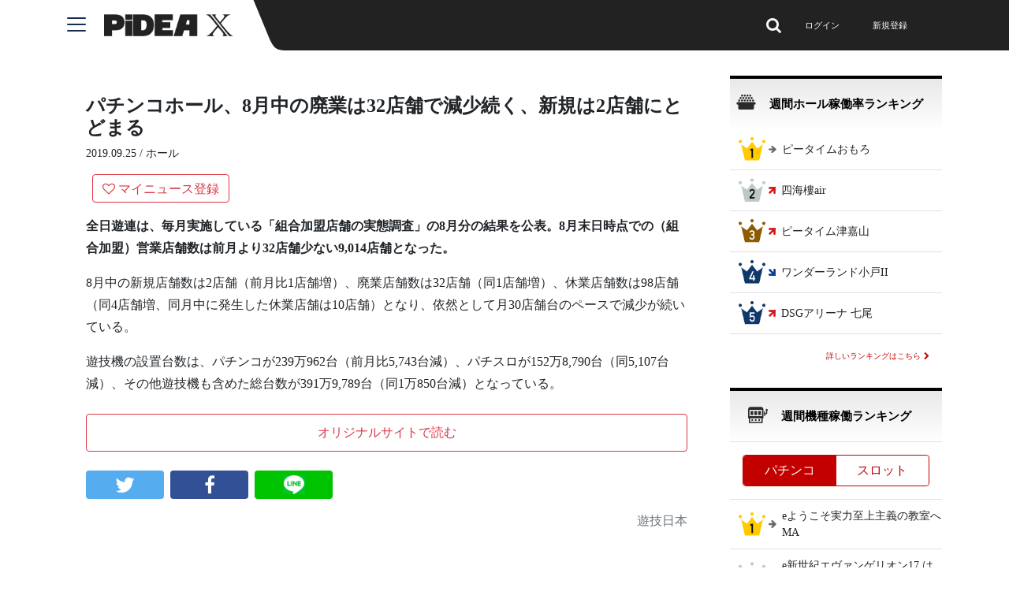

--- FILE ---
content_type: text/html; charset=utf-8
request_url: https://www.pidea.jp/articles/%E3%83%91%E3%83%81%E3%83%B3%E3%82%B3%E3%83%9B%E3%83%BC%E3%83%AB8%E6%9C%88%E4%B8%AD%E3%81%AE%E5%BB%83%E6%A5%AD%E3%81%AF32%E5%BA%97%E8%88%97%E3%81%A7%E6%B8%9B%E5%B0%91%E7%B6%9A%E3%81%8F%E6%96%B0%E8%A6%8F%E3%81%AF2%E5%BA%97%E8%88%97%E3%81%AB%E3%81%A8%E3%81%A9%E3%81%BE%E3%82%8B?cmt_id=584
body_size: 11989
content:
<!DOCTYPE html><html><head><title>パチンコホール、8月中の廃業は32店舗で減少続く、新規は2店舗にとどまる - PiDEA X</title><meta name="csrf-param" content="authenticity_token" />
<meta name="csrf-token" content="rQRnGrbRBals9DCvyrkhn8yNCKpcTW9B9isO9B6jmA4B09fZyg2944WF5xcexxF6Q/s+TI5v8eg2Bp57/lMfCQ==" /><link rel="stylesheet" media="all" href="/assets/application-31e84c4d9c735b0fa86c24d27083ebc23bd41adc11dd4aeb9ac25fb5d8d49aa9.css" data-turbolinks-track="reload" /><script data-new-script="true" type="application/ld+json">{  "@context": "https://schema.org",  "@type": "Article",  "headline": "パチンコホール、8月中の廃業は32店舗で減少続く、新規は2店舗にとどまる",  "description": "",  "datePublished": "2019-09-26T09:12:30+09:00",  "publisher": {    "@type": "Organization",    "name": "PiDEA X"  },  "mainEntityOfPage": {    "@type": "WebPage",    "@id": "https://www.pidea.jp/articles/%E3%83%91%E3%83%81%E3%83%B3%E3%82%B3%E3%83%9B%E3%83%BC%E3%83%AB8%E6%9C%88%E4%B8%AD%E3%81%AE%E5%BB%83%E6%A5%AD%E3%81%AF32%E5%BA%97%E8%88%97%E3%81%A7%E6%B8%9B%E5%B0%91%E7%B6%9A%E3%81%8F%E6%96%B0%E8%A6%8F%E3%81%AF2%E5%BA%97%E8%88%97%E3%81%AB%E3%81%A8%E3%81%A9%E3%81%BE%E3%82%8B"  }}</script><!--Global site tag (gtag.js) - Google Analytics--><script async="" src="https://www.googletagmanager.com/gtag/js?id=UA-140409774-1"></script><script>window.dataLayer = window.dataLayer || [];
function gtag(){dataLayer.push(arguments);}
gtag('js', new Date());

gtag('config', "UA-140409774-1");

document.addEventListener('turbolinks:load', event => {
  if (typeof gtag === 'function') {
    gtag('config', "UA-140409774-1", {
      'page_location': event.data.url
    });
  }
});

(adsbygoogle = window.adsbygoogle || []).push({
  google_ad_client: "ca-pub-6222049545846239",
  enable_page_level_ads: true
});

// Begin Mieruca Embed Code
window.__fid = window.__fid || [];__fid.push([672583563]);
(function() {
  function mieruca(){if(typeof window.__fjsld != "undefined") return; window.__fjsld = 1; var fjs = document.createElement('script'); fjs.type = 'text/javascript'; fjs.async = true; fjs.id = "fjssync"; var timestamp = new Date;fjs.src = ('https:' == document.location.protocol ? 'https' : 'http') + '://hm.mieru-ca.com/service/js/mieruca-hm.js?v='+ timestamp.getTime(); var x = document.getElementsByTagName('script')[0]; x.parentNode.insertBefore(fjs, x); };
  setTimeout(mieruca, 500); document.readyState != "complete" ? (window.attachEvent ? window.attachEvent("onload", mieruca) : window.addEventListener("load", mieruca, false)) : mieruca();
})();
// End Mieruca Embed Code</script><script src="/assets/application-a6f84b865453838bb2723a5565462ee9ab057abb3d1dc17e581081e4c8c35530.js" data-turbolinks-track="reload"></script><script src="https://platform.twitter.com/widgets.js"></script><link rel="shortcut icon" type="image/jpg" href="/assets/favicon/favicon_pidea_16-24a6aae11927338a28a03c29d3f2ec979ed4ed1cfd40f1fc83305aecfbdda8b7.jpg" sizes="16x16" /><link rel="apple-touch-icon" type="image/jpg" href="/assets/favicon/favicon_pidea_24-8b517e0d50bd700437d6dcb9c320d5d6434ce2d762e87b9d4ea00255be5a77fe.jpg" sizes="24x24" /><link rel="shortcut icon" type="image/jpg" href="/assets/favicon/favicon_pidea_32-954f6c4f64129214c8a28adcb87c11285301c22008ab1a2881b30d305d9c490d.jpg" sizes="32x32" /><link rel="apple-touch-icon" type="image/jpg" href="/assets/favicon/favicon_pidea_48-c612e2008ffc5d6d2bf3f44e33760a1ca91cdbbc95a9f753fb79cbf6c5800988.jpg" sizes="48x48" /><link rel="apple-touch-icon" type="image/jpg" href="/assets/favicon/favicon_pidea_64-fb015cb7c3c45318fc9c9c37a0cdd11c674bffe4839b6873bbb0373dfbf8d223.jpg" sizes="64x64" /><link rel="apple-touch-icon" type="image/jpg" href="/assets/favicon/favicon_pidea_152-4e7c8b8e218bb94d2fc50831022a2c81ab83795bd34e6767c467d2e852bfc21a.jpg" sizes="152x152" /><link rel="apple-touch-icon" type="image/jpg" href="/assets/favicon/favicon_pidea_192-04671ca8273ee627dd7cdc9d9ddb111c77f4dff372e169b76f7618d455fd001c.jpg" sizes="192x192" /><meta content="width=device-width, initial-scale=1, maximum-scale=1.0, user-scalable=no" name="viewport" /><meta content="IE=EmulateIE9" http-equiv="X-UA-Compatible" /><!--[if IE ]><link rel="stylesheet" media="all" href="/assets/ie/common_8_9-e3b0c44298fc1c149afbf4c8996fb92427ae41e4649b934ca495991b7852b855.css" data-turbolinks-track="reload" /><![endif]--><meta name="description" /><meta content="PiDEA X" property="og:site_name" /><meta property="og:description" /><meta content="パチンコホール、8月中の廃業は32店舗で減少続く、新規は2店舗にとどまる" property="og:title" /><meta content="article" property="og:type" /><meta content="https://www.pidea.jp/articles/%E3%83%91%E3%83%81%E3%83%B3%E3%82%B3%E3%83%9B%E3%83%BC%E3%83%AB8%E6%9C%88%E4%B8%AD%E3%81%AE%E5%BB%83%E6%A5%AD%E3%81%AF32%E5%BA%97%E8%88%97%E3%81%A7%E6%B8%9B%E5%B0%91%E7%B6%9A%E3%81%8F%E6%96%B0%E8%A6%8F%E3%81%AF2%E5%BA%97%E8%88%97%E3%81%AB%E3%81%A8%E3%81%A9%E3%81%BE%E3%82%8B" property="og:url" /><meta content="ja_JP" property="og:locale" /><meta content="https://s.yimg.jp/c/icon/s/bsc/2.0/news144.png" name="msapplication-TileImage" /><meta name="twitter:description" /><meta content="jp" name="twitter:app:country" /><meta content="summary_large_image" name="twitter:card" /><meta content="パチンコホール、8月中の廃業は32店舗で減少続く、新規は2店舗にとどまる" name="twitter:title" /><meta content="PiDEA X" name="twitter:site" /><meta content="noarchive, max-image-preview:large" name="robots" /><link content="https://www.pidea.jp/articles/%E3%83%91%E3%83%81%E3%83%B3%E3%82%B3%E3%83%9B%E3%83%BC%E3%83%AB8%E6%9C%88%E4%B8%AD%E3%81%AE%E5%BB%83%E6%A5%AD%E3%81%AF32%E5%BA%97%E8%88%97%E3%81%A7%E6%B8%9B%E5%B0%91%E7%B6%9A%E3%81%8F%E6%96%B0%E8%A6%8F%E3%81%AF2%E5%BA%97%E8%88%97%E3%81%AB%E3%81%A8%E3%81%A9%E3%81%BE%E3%82%8B" rel="canonical" /><meta content="2019-09-26T09:12:30+09:00" name="datePublished" /><meta content="https://www.pidea.jp/assets/thumbnail/scraped_thumbnail-48c1b71a582c0e76cf7ba75c9d4f848039a7630391ad3404fbd346047ead9f18.png" property="og:image" /><meta content="https://www.pidea.jp/assets/thumbnail/scraped_thumbnail-48c1b71a582c0e76cf7ba75c9d4f848039a7630391ad3404fbd346047ead9f18.png" name="thumbnail" /><meta content="https://www.pidea.jp/assets/thumbnail/scraped_thumbnail-48c1b71a582c0e76cf7ba75c9d4f848039a7630391ad3404fbd346047ead9f18.png" name="twitter:image" /><meta content="https://www.pidea.jp/assets/thumbnail/scraped_thumbnail-48c1b71a582c0e76cf7ba75c9d4f848039a7630391ad3404fbd346047ead9f18.png" property="og:image" /><meta content="150" property="og:image:height" /><meta content="150" property="og:image:width" /><meta content="articles" name="controller" /><meta content="show" name="action" /><script>var microadCompass = microadCompass || {};
microadCompass.queue = microadCompass.queue || [];</script><script async="" charset="UTF-8" onload="new microadCompass.AdInitializer().initialize();" src="//j.microad.net/js/compass.js" type="text/javascript"></script><meta content="index" name="robots" /></head><body class="p-0 bg-white articles controller-action-show"><script charset="UTF-8" src="https://yubinbango.github.io/yubinbango/yubinbango.js"></script><input type="hidden" name="auto_open_auth_modal" id="auto_open_auth_modal" /><nav class="navbar navbar-expand-xs navbar-dark header-page fixed-top d-flex justify-content-center"><div class="header-container d-inline-flex container"><div class="col-md-12 d-inline-flex p-0"><div class="left-col d-flex"><button aria-controls="sidebar-menu" aria-label="Menu" class="hamburger hamburger--spin icon-menu-btn text-white d-lg-flex d-none"><span class="hamburger-box"><span class="hamburger-inner"></span></span></button><div class="logo-box text-center"><a class="logo" href="/"><img src="https://www.pidea.jp/assets/icons/pidea-logo-196c87a482e3fec4bdb9b05095dcc5fe4dd3b4eadd3679993899f2efeefbd840.png" /></a></div></div><div class="right-col col"><div class="float-right"><div class="search-form mr-3 d-lg-inline d-none"><form class="form-inline d-inline pc-form words-search" action="/articles/search" accept-charset="UTF-8" method="get"><input name="utf8" type="hidden" value="&#x2713;" /><select class="custom-select mr-sm-2 search-input" multiple="multiple" name="search[]"></select><div class="d-none data-words" data-searching-words="[]"></div><div class="d-none data-trend-words" data-trend-words="[&quot;岡野陽一&quot;, &quot;how long does each semester last at keiser university&quot;, &quot;300&quot;, &quot;valor do controle razer wolverine v3 pro &quot;, &quot;d&quot;]"></div><button name="button" type="submit" class="btn p-0 btn-link btn-search"><i class="fa fa-search"></i></button></form></div><div class="buttons-box pr-0 text-right d-flex"><button class="show-search-form btn p-0 btn-search d-lg-none d-sm-inline"><i class="fa fa-search"></i></button><a class="btn mr-3 open-login-modal" data-toggle="modal" data-target="#loginModal" href="/auth/login">ログイン</a><a class="btn mr-3 open-login-modal" data-toggle="modal" data-target="#loginModal" data-type="register" href="/auth/login">新規登録</a><button aria-controls="sidebar-menu" aria-label="Menu" class="hamburger h-100 ml-2 hamburger--spin icon-menu-btn text-white d-lg-none d-flex"><span class="hamburger-box"><span class="hamburger-inner"></span></span></button></div></div></div></div></div><div class="w-100 d-lg-none d-inline-flex bg-white"><form class="form-inline sm-form words-search" id="search-form" action="/articles/search" accept-charset="UTF-8" method="get"><input name="utf8" type="hidden" value="&#x2713;" /><select multiple="multiple" name="search[]"></select><div class="d-none data-words" data-words="[]"></div></form></div></nav><div aria-hidden="true" class="modal fade" id="loginModal" role="dialog"><div class="modal-dialog modal-dialog-centered"><div class="modal-content py-2 px-3"><div class="modal-body"><button aria-label="Close" class="close" data-dismiss="modal" type="button"><span aria-hidden="true">&times;</span></button><div id="login-form"><div class="user-form"><div class="text-md-center"><div style="font-size: 28px;"><strong>ログイン</strong></div><p class="m-0 pb-2 pt-md-2 font-size-14">アカウントをお持ちでない方は<u><a class="text-danger go-to-create" switch-form-mode="" href="#">新規登録</a></u>へ</p></div><div class="row pt-3 pb-2 btn-input-big-height"><div class="col-md-6 pr-md-1"><a class="btn btn-block btn-facebook text-white py-2" href="/auth/auth/facebook"><i class="fa fa-facebook-f float-left"></i>Facebook</a></div><div class="col-md-6 pl-md-1 mt-2 mt-2 mt-md-0"><a class="btn btn-block btn-twitter text-white py-2" href="/auth/auth/twitter"><i class="fa fa-twitter float-left"></i>Twitter</a></div></div><div class="row pb-3"><div class="col-md-6 pr-md-1"><a class="btn btn-block btn-google text-white py-2" href="/auth/auth/google_oauth2"><i class="fa fa-google float-left"></i>Google</a></div><div class="col-md-6 pl-md-1 mt-2 mt-md-0"><a class="btn btn-block btn-line text-white py-2" href="/auth/auth/line"><img class="fa float-left line-logo" src="/assets/line-logo-4da44abe1542f1b0e6d1f564ce561a6c528c0ac01c824e29b889e39710a243fb.png" />LINE</a></div></div><div class="line-space mb-3"><span class="font-size-14">または</span></div><form class="mt-3" id="new_user" data-type="json" action="/auth/login" accept-charset="UTF-8" data-remote="true" method="post"><input name="utf8" type="hidden" value="&#x2713;" /><input autofocus="autofocus" autocomplete="email" placeholder="登録したメールアドレス" class="big-height form-control py-2" type="email" name="user[email]" id="user_email" /><input autocomplete="current-password" placeholder="パスワード" class="big-height form-control mt-3 py-2" type="password" name="user[password]" id="user_password" /><div class="form-check mt-2"><input name="user[remember_me]" type="hidden" value="0" /><input class="form-check-input" type="checkbox" value="1" name="user[remember_me]" id="user_remember_me" /><label class="form-check-label" for="user_remember_me">ログインを記憶する</label></div><u><a class="mt-3 text-left d-block text-danger font-size-14" href="/auth/secret/new">パスワードをお忘れの方はこちら</a></u><div id="errorMessages"></div><div class="mt-4"><input type="submit" name="commit" value="ログイン" class="big-height btn btn-red btn-block text-white py-2" data-disable-with="ログイン" /></div><div class="d-none" id="errorMessagesTemp"><div class="my-3 alert alert-danger alert-dismissible fade show" role="alert"><span class="error-content"></span><button aria-label="Close" class="close" data-dismiss="alert" type="button"><span aria-hidden="true">&times;</span></button></div></div></form></div></div><div class="d-none" id="registration-form"><div class="user-form btn-input-big-height"><div class="text-md-center"><div style="font-size: 28px;"><strong>新規会員登録</strong></div><p class="m-0 pb-2 pt-md-2 font-size-14">アカウントをお持ちの方は<u><a class="text-danger go-to-login" switch-form-mode="" href="#">ログイン</a></u>へ</p></div><div class="row pt-3 pb-2 btn-input-big-height"><div class="col-md-6 pr-md-1"><a class="btn btn-block btn-facebook text-white py-2" href="/auth/auth/facebook"><i class="fa fa-facebook-f float-left"></i>Facebookと連携</a></div><div class="col-md-6 pl-md-1 mt-2 mt-2 mt-md-0"><a class="btn btn-block btn-twitter text-white py-2" href="/auth/auth/twitter"><i class="fa fa-twitter float-left"></i>Twitterと連携</a></div></div><div class="row pb-3"><div class="col-md-6 pr-md-1"><a class="btn btn-block btn-google text-white py-2" href="/auth/auth/google_oauth2"><i class="fa fa-google float-left"></i>Google</a></div><div class="col-md-6 pl-md-1 mt-2 mt-md-0"><a class="btn btn-block btn-line text-white py-2" href="/auth/auth/line"><img class="fa float-left line-logo" src="/assets/line-logo-4da44abe1542f1b0e6d1f564ce561a6c528c0ac01c824e29b889e39710a243fb.png" />LINE</a></div></div><div class="line-space mb-3"><span class="font-size-14">または</span></div><form class="mt-3" id="registration-form" data-type="json" action="/auth/register" accept-charset="UTF-8" data-remote="true" method="post"><input name="utf8" type="hidden" value="&#x2713;" /><input autofocus="autofocus" autocomplete="email" placeholder="メールアドレス" id="registration-email" class="big-height form-control py-2" type="email" name="user[email]" /><input autocomplete="current-password" placeholder="パスワード" id="registration-password" class="big-height form-control mt-3 py-2" type="password" name="user[password]" /><div id="registrationErrorMessages"></div><div class="mt-4"><input type="submit" name="commit" value="新規会員登録" class="big-height btn btn-red btn-block text-white py-2" data-disable-with="新規会員登録" /></div><p class="text-muted mt-3 font-size-14 mb-0">利用開始をもって<u><a class="text-muted" href="/use">利用規約</a></u>と<u><a class="text-muted" href="/privacy_policy">個人情報保護方針</a></u>に同意したものと みなします。</p></form></div></div></div></div></div></div><div class="menu d-none" id="sidebar-menu"><button aria-controls="sidebar-menu" aria-label="Menu" class="hamburger-menu hamburger hamburger--spin icon-menu-btn is-active text-white d-inline d-sm-none"><span class="hamburger-box"><span class="hamburger-inner"></span></span></button><div class="main-menu"><div class="login-menu-item" data-target="#loginModal" data-toggle="modal"><a href="/auth/login">ログイン</a></div><span class="text-item menu-item timeline">タイムライン</span><div id="category-level-news"><div class="menu-item collapsed" data-toggle="collapse" href="#category-level-news-item">ニュース<i class="fa fa-angle-right"></i></div><ul class="list-group collapse" id="category-level-news-item"><li><a class="nav-link sub-menu-item" href="/articles?category=%E6%A9%9F%E7%A8%AE">機種</a></li><li><a class="nav-link sub-menu-item" href="/articles?category=%E3%83%9B%E3%83%BC%E3%83%AB">ホール</a></li><li><a class="nav-link sub-menu-item" href="/articles?category=%E3%82%B3%E3%83%A9%E3%83%A0">コラム</a></li><li><a class="nav-link sub-menu-item" href="/articles?category=%E9%80%A3%E8%BC%89">連載</a></li><li><a class="nav-link sub-menu-item" href="/articles?category=%E3%81%9D%E3%81%AE%E4%BB%96">その他</a></li></ul></div><div id="machine-hall-ranking"><div class="menu-item collapsed" data-toggle="collapse" href="#machine-hall-ranking-item">稼働ランキング<i class="fa fa-angle-right"></i></div><ul class="list-group collapse" id="machine-hall-ranking-item"><li><a class="sub-menu-item btn btn-default" href="/special-ep">週間ホール稼働率ランキング</a></li><li><a class="sub-menu-item btn btn-default" href="/machine-ranking">週間機種稼働ランキング</a></li></ul><a class="menu-item" href="/events?sort_mode=event_date">イベント/セミナー</a></div><span access-ranking-scroll="" class="menu-item">アクセスランキング</span></div><div class="main-menu"><a class="menu-item" href="/calendar">業界カレンダー</a><a class="menu-item" href="/pidea">PiDEA バックナンバー</a><a class="menu-item" href="/inquiry">お問い合わせ</a><a class="menu-item" href="/company">会社概要</a></div><div class="image-bottom"><img src="/assets/pidea-logo-footer-95cfff5ffb4ac4468ddfa65e81b0c7e04f1b03b44125235adce4bb39c58ec41f.png" /></div></div><main><div class="container"><div id="alert-message"></div><div id="article-show-page"><div class="row"><div class="col"><div class="bg-white p-3 p-lg-4"><h1 class="h4 mb-2 article-title">パチンコホール、8月中の廃業は32店舗で減少続く、新規は2店舗にとどまる</h1><span class="d-block font-size-14">2019.09.25&nbsp;/&nbsp;<a class="font-size-14 text-reset" href="/articles?category=%E3%83%9B%E3%83%BC%E3%83%AB">ホール</a></span><div class="share-social mt-3"><a class="btn btn-outline-danger ml-md-2 w-100 favorite-btn mb-3" data-notice="ログインが必要です。" data-require-login="" href="#"><i class="fa fa-heart-o mr-1"></i>マイニュース登録</a></div><div class="article_content"><div class="full-content" data-turbolinks="false"><div class="entry-content">
<p><strong>全日遊連は、毎月実施している「組合加盟店舗の実態調査」の8月分の結果を公表。8月末日時点での（組合加盟）営業店舗数は前月より32店舗少ない9,014店舗となった。</strong></p>
<p>8月中の新規店舗数は2店舗（前月比1店舗増）、廃業店舗数は32店舗（同1店舗増）、休業店舗数は98店舗（同4店舗増、同月中に発生した休業店舗は10店舗）となり、依然として月30店舗台のペースで減少が続いている。</p>
<p>遊技機の設置台数は、パチンコが239万962台（前月比5,743台減）、パチスロが152万8,790台（同5,107台減）、その他遊技機も含めた総台数が391万9,789台（同1万850台減）となっている。</p>
</div><a class="btn btn-outline-danger d-flex my-4 see-more align-items-center justify-content-center" target="_blank" href="https://yugi-nippon.com/pachinko-news/post-29956/">オリジナルサイトで読む</a></div></div><div class="share-social mt-3"><div class="share-button"><a target="_blank" class="btn btn-twitter text-white fa-custom mb-3" href="https://twitter.com/share?url=https%3A%2F%2Fwww.pidea.jp%2Farticles%2F%25E3%2583%2591%25E3%2583%2581%25E3%2583%25B3%25E3%2582%25B3%25E3%2583%259B%25E3%2583%25BC%25E3%2583%25AB8%25E6%259C%2588%25E4%25B8%25AD%25E3%2581%25AE%25E5%25BB%2583%25E6%25A5%25AD%25E3%2581%25AF32%25E5%25BA%2597%25E8%2588%2597%25E3%2581%25A7%25E6%25B8%259B%25E5%25B0%2591%25E7%25B6%259A%25E3%2581%258F%25E6%2596%25B0%25E8%25A6%258F%25E3%2581%25AF2%25E5%25BA%2597%25E8%2588%2597%25E3%2581%25AB%25E3%2581%25A8%25E3%2581%25A9%25E3%2581%25BE%25E3%2582%258B"><i class="fa fa-twitter float-left"></i></a><a target="_blank" class="btn btn-facebook text-white ml-2 fa-custom mb-3" href="https://www.facebook.com/sharer/sharer.php?u=https://www.pidea.jp/articles/%E3%83%91%E3%83%81%E3%83%B3%E3%82%B3%E3%83%9B%E3%83%BC%E3%83%AB8%E6%9C%88%E4%B8%AD%E3%81%AE%E5%BB%83%E6%A5%AD%E3%81%AF32%E5%BA%97%E8%88%97%E3%81%A7%E6%B8%9B%E5%B0%91%E7%B6%9A%E3%81%8F%E6%96%B0%E8%A6%8F%E3%81%AF2%E5%BA%97%E8%88%97%E3%81%AB%E3%81%A8%E3%81%A9%E3%81%BE%E3%82%8B"><i class="fa fa-facebook-f"></i></a><a target="_blank" class="btn btn-line text-white ml-2 fa-custom mb-3" href="https://social-plugins.line.me/lineit/share?url=https%3A%2F%2Fwww.pidea.jp%2Farticles%2F%25E3%2583%2591%25E3%2583%2581%25E3%2583%25B3%25E3%2582%25B3%25E3%2583%259B%25E3%2583%25BC%25E3%2583%25AB8%25E6%259C%2588%25E4%25B8%25AD%25E3%2581%25AE%25E5%25BB%2583%25E6%25A5%25AD%25E3%2581%25AF32%25E5%25BA%2597%25E8%2588%2597%25E3%2581%25A7%25E6%25B8%259B%25E5%25B0%2591%25E7%25B6%259A%25E3%2581%258F%25E6%2596%25B0%25E8%25A6%258F%25E3%2581%25AF2%25E5%25BA%2597%25E8%2588%2597%25E3%2581%25AB%25E3%2581%25A8%25E3%2581%25A9%25E3%2581%25BE%25E3%2582%258B"><img class="fa float-left line-logo" src="/assets/line-logo-4da44abe1542f1b0e6d1f564ce561a6c528c0ac01c824e29b889e39710a243fb.png" /></a></div></div><div class="pull-right"><a class="text-muted" href="https://yugi-nippon.com/pachinko-news/post-29956/">遊技日本</a></div><div class="clearfix"></div></div><div class="comment-container"><div class="bg-white py-4 px-3 px-lg-4 d-none d-md-block btn-input-big-height"><form class="form-inline input-group" action="/article_comments" accept-charset="UTF-8" data-remote="true" method="post"><input name="utf8" type="hidden" value="&#x2713;" /><input type="hidden" name="authenticity_token" value="2tGUBt5zYlwtEnV1Oeb7v9FHDm7xHGzuWVxjMo50pPO8oLtU13FsWzjpLKzlDb/8HtFxQUA6aNGOg0/UbPlL/g==" /><input value="4264" type="hidden" name="article_id" id="article_id" /><textarea class="form-control comment-content-pc  comment-content" placeholder="コメントを書く" name="content" id="content">
</textarea><button class="btn btn-danger btn ml-2 border post-content" data-notice="ログインが必要です。" data-require-login="" type="button">投稿する</button></form></div><button class="d-md-none btn-write-comment-sp btn-danger" data-target="#writeComment" data-toggle="modal"><i class="fa fa-pencil"></i></button><div aria-hidden="true" aria-labelledby="writeCommentTitle" class="modal fade pr-0" id="writeComment" role="dialog" tabindex="-1"><div class="modal-dialog modal-dialog-centered modal-xl comment-form-sp" role="document"><form class="modal-content form-inline input-group" action="/article_comments" accept-charset="UTF-8" data-remote="true" method="post"><input name="utf8" type="hidden" value="&#x2713;" /><input type="hidden" name="authenticity_token" value="nSFe07eBloleSavWThnlsbTgq8gy85VhkrI985hMTzP7UHGBvoOYjkuy8g+S8qHye3bU54PVkV5FbREVesGgPg==" /><div class="modal-body border-top"><div class="parent-comment border-bottom"><div class="comment-block"></div><div class="reply-container border-top"></div></div><input value="4264" type="hidden" name="article_id" id="article_id" /><textarea class="form-control h-100 w-100 p-0 border-0 mt-3 comment-content" rows="5" placeholder="コメントを書く" name="content" id="content">
</textarea></div><div class="modal-footer d-block text-center"><button class="btn btn-danger w-100 my-2" data-notice="ログインが必要です。" data-require-login="" type="button">コメントを投稿する</button><button class="btn text-muted btn-link" data-dismiss="modal" type="button"><u>キャンセル</u></button></div></form></div></div><div class="d-none" id="comment-reply-pc-temp"><div class="reply-form-pc border-bottom py-3 px-3 px-lg-4"><form class="form-inline input-group" action="/article_comments" accept-charset="UTF-8" data-remote="true" method="post"><input name="utf8" type="hidden" value="&#x2713;" /><input type="hidden" name="authenticity_token" value="7S1ryhIMtoFs6es+Ze9hPlAjOK0MHYN6UmsMp2MYid2LXESYGw64hnkSsue5BCV9n7VHgr07h0WFtCBBgZVm0A==" /><input value="4264" type="hidden" name="article_id" id="article_id" /><input data-comment-id="" type="hidden" name="article_comment_id" id="article_comment_id" /><textarea class="form-control comment-content-pc reply comment-content" placeholder="コメントを書く" name="content" id="content">
</textarea><button class="btn btn-danger btn ml-2 border post-content" data-notice="ログインが必要です。" data-require-login="" type="button">投稿する</button></form></div></div><div aria-hidden="true" aria-labelledby="writeCommentTitle" class="modal fade pr-0" id="writeCommentReply" role="dialog" tabindex="-1"><div class="modal-dialog modal-dialog-centered modal-xl comment-form-sp" role="document"><form class="modal-content form-inline input-group" action="/article_comments" accept-charset="UTF-8" data-remote="true" method="post"><input name="utf8" type="hidden" value="&#x2713;" /><input type="hidden" name="authenticity_token" value="GIfXbJTrjJ5OwCuS30U7SGtYpRWjBHtKwclX1PbXtS5+9vg+nemCmVs7cksDrn8LpM7aOhIif3UWFnsyFFpaIw==" /><div class="modal-body border-top"><div class="parent-comment border-bottom"><div class="comment-block"></div><div class="reply-container border-top"></div></div><input value="4264" type="hidden" name="article_id" id="article_id" /><input data-comment-id="" type="hidden" name="article_comment_id" id="article_comment_id" /><textarea class="form-control h-100 w-100 p-0 border-0 mt-3 comment-content" rows="5" placeholder="コメントを書く" name="content" id="content">
</textarea></div><div class="modal-footer d-block text-center"><button class="btn btn-danger w-100 my-2" data-notice="ログインが必要です。" data-require-login="" type="button">コメントを投稿する</button><button class="btn text-muted btn-link" data-dismiss="modal" type="button"><u>キャンセル</u></button></div></form></div></div><div class="modal fade pr-0" data-confirm-dialog-modal="" role="dialog" tabindex="-1"><div class="modal-dialog modal-dialog-centered" role="document"><div class="modal-content"><div class="modal-header" style="border-style: none"><h5 class="modal-title w-100 text-center" style="margin-right: -1em"></h5><button aria-label="Close" class="close" data-dismiss="modal" type="button"><span aria-hidden="true">&times;</span></button></div><div class="container"><div class="row pt-2 pb-2"><div class="col-xs-12 col-md-6 mt-2"><button class="btn btn-danger w-100" data-confirm-yes="" type="button">はい</button></div><div class="col-xs-12 col-md-6 mt-2"><button class="btn btn-secondary w-100" data-dismiss="modal" type="button">いいえ</button></div></div></div></div></div></div><div class="comment-box"><div class="bg-white"><div class="menu-title px-3 px-lg-4 py-2"><span>コメント一覧</span></div></div><div class="comment-block bg-white px-3 px-lg-4 py-4 border-bottom" id="comment_584"><div class="media"><a href="/users/211"><img class="avatar mr-2 border border-primary" src="/uploads/user/avatar/211/BB91F66E-ADA4-40FD-8D50-151FC06DB7F2.jpeg" /></a><div class="media-body mt-1 mb-2"><h6 class="nickname"><a class="color-inherit" href="/users/211">クレティ</a><span class="time text-muted">6年以上</span><div class="dropdown actions float-right"><button class="btn btn-link action-parent" data-toggle="dropdown" type="button"><i class="fa fa-ellipsis-h"></i></button><div aria-labelledby="dropdownMenu2" class="dropdown-menu dropdown-menu-right action-childs p-0 border-bottom-0" data-comment-menu="" data-user-id="211"><button class="dropdown-item border-bottom" data-notice="ログインが必要です。" data-require-login="" type="button"><img class="icon add-user" src="/assets/icons/svg/add-user-42226dafe18a84ff59d87e64af7ed0bb3cc5ca45dad161856f0b11c0efa1e164.svg" /><span>このユーザーをフォロー</span></button><button class="dropdown-item border-bottom" data-notice="ログインが必要です。" data-require-login="" type="button"><img class="icon" src="/assets/icons/svg/speech-bubble-41bae06300bc1809265c6539cf80bed951f494950442d93b3672c9eba96896bf.svg" /><span>このユーザーのコメントを非表示</span></button><a class="dropdown-item border-bottom" href="/inquiry?inquiry%5Binquiry_type%5D=others"><img class="icon" src="/assets/icons/svg/warning-9ab0a1c8ac86330d1048723bf00342cad021bd583d881ef7edc04a70e0d65024.svg" /><span>問題を報告</span></a></div></div></h6><div class="position"><span><a class="color-inherit" href="/users/211"></a></span></div></div></div><div class="comment-content"><p class="content mt-2"><p>早く規制緩和をしてもらいたいですね。
<br />このままだと、ホールもさる事ながら、メーカーも倒産しますよ。
<br />パチンコの税収を考えたら、見直すべきですね。</p></p><div class="mt-3 clearfix"><div class="pull-left"><div class="text-muted" data-comment-id="584" data-reply-comment=""><i class="fa fa-comment-o"></i><span class="d-inline-block reply-text mx-1">返信する 0</span></div></div><div class="pull-right"><div class="reaction"><a data-comment-reaction="" class="p-0 btn-like " data-remote="true" rel="nofollow" data-method="post" href="/comment_reactions?article_comment_id=584&amp;reaction_type=like"><label><i class="fa fa-thumbs-o-up"></i><span class="text mx-2">いいね</span><span class="font-weight-bold">0</span></label></a></div></div></div></div></div></div></div><div class="related-articles"><h3 class="title">おすすめ記事</h3><div class="article-info bg-white media"><div class="article-image"><img class="img-thumbnail" src="/uploads/asset/file/13526/%E3%81%BB%E3%81%97%E3%81%A6%E3%82%93%E3%82%B9%E3%83%A9%E3%82%A4%E3%83%88%E3%82%99.jpg" /></div><div class="article-content media-body d-flex flex-column justify-content-between"><div class="article-detail"><div class="article-title"><a href="/articles/1768794944">【ピデアな男】アビバ関内店／店長　星野 竜汰</a></div><div class="article-category"><span>2026.01.19</span><span class="divide">/</span><span>ホール</span></div></div></div></div><div class="article-info bg-white media"><div class="article-image"><img class="img-thumbnail" src="/uploads/asset/file/13495/%E3%81%82%E3%81%82%E3%81%82%E3%81%82%E3%81%82%E3%81%82_2x-50.jpg" /></div><div class="article-content media-body d-flex flex-column justify-content-between"><div class="article-detail"><div class="article-title"><a href="/articles/1766991361">ホールSNS担当者必見!! X最新アルゴリズム解説</a></div><div class="article-category"><span>2025.12.29</span><span class="divide">/</span><span>ホール</span></div></div></div></div><div class="article-info bg-white media"><div class="article-image"><img class="img-thumbnail" src="/uploads/asset/file/13472/DSG2.jpg" /></div><div class="article-content media-body d-flex flex-column justify-content-between"><div class="article-detail"><div class="article-title"><a href="/articles/1766554093">【ピデアな男】DSG MEGA WORLD／店長　石井 宏昌</a></div><div class="article-category"><span>2025.12.24</span><span class="divide">/</span><span>ホール</span></div></div></div></div><div class="article-info bg-white media"><div class="article-image"><img class="img-thumbnail" src="/uploads/asset/file/13459/ban_3-2_%E6%81%90%E3%82%8D%E3%81%97%E3%81%84%E8%A8%AD%E5%AE%9A6.jpg" /></div><div class="article-content media-body d-flex flex-column justify-content-between"><div class="article-detail"><div class="article-title"><a href="/articles/1766024239">ホール店長が恐れる設定6</a></div><div class="article-category"><span>2025.12.19</span><span class="divide">/</span><span>ホール</span></div></div></div></div><div class="article-info bg-white media"><div class="article-image"><img class="img-thumbnail" src="/uploads/asset/file/13425/%E3%82%B9%E3%82%AF%E3%83%AA%E3%83%BC%E3%83%B3%E3%82%B7%E3%83%A7%E3%83%83%E3%83%88_2025-11-28_16.09.05.png" /></div><div class="article-content media-body d-flex flex-column justify-content-between"><div class="article-detail"><div class="article-title"><a href="/articles/1764313276">帰ってきた！Twitterでは言えなかったXXXな話「まいける＠オメガ」</a></div><div class="article-category"><span>2025.11.29</span><span class="divide">/</span><span>ホール</span></div></div></div></div></div></div><div class="col-sm-12 right-column px-sm-15"><div class="widget-item hall-ranking bg-white mb-15"><div class="menu-title px-3"><span>週間ホール稼働率ランキング</span></div><div class="content font-size-14"><div class="item-wrapper-widget border-bottom"><div class="rank-icon-area"><img class="img-rank-widget" src="/assets/N1-17bcf2127ea952a69344f7e07f25e31916cc3a7f304ed87ee84258f6fb0493ee.png" /><img class="img-rank-arrow" src="/assets/Keep-3c42e68c5e98002dacc3a8682a46d89940b18f434019117a9975fd813740ea42.png" /></div><div class="rank-body-area"><div class="media"><div class="media-body"><span>ピータイムおもろ</span></div></div></div></div><div class="item-wrapper-widget border-bottom"><div class="rank-icon-area"><img class="img-rank-widget" src="/assets/N2-1d48a9963d9b7802fa68a072519ff2a109a153051eb3f4f15f199393dcda88ce.png" /><img class="img-rank-arrow updown-narrow-icon-widget" src="/assets/UP-9124ac8702292fb549e881dec99feed86e1bf6476391985abfbb7caac0ee80ae.png" /></div><div class="rank-body-area"><div class="media"><div class="media-body"><span>四海樓air</span></div></div></div></div><div class="item-wrapper-widget border-bottom"><div class="rank-icon-area"><img class="img-rank-widget" src="/assets/N3-f0e400d3128e8aff33e836badaf2eb23669cf91510f740e753241647ffdccbe2.png" /><img class="img-rank-arrow updown-narrow-icon-widget" src="/assets/UP-9124ac8702292fb549e881dec99feed86e1bf6476391985abfbb7caac0ee80ae.png" /></div><div class="rank-body-area"><div class="media"><div class="media-body"><span>ピータイム津嘉山</span></div></div></div></div><div class="item-wrapper-widget border-bottom"><div class="rank-icon-area"><img class="img-rank-widget" src="/assets/N4-733d51ae2f7ca478af8d3f3bc3a689ce023529d090f7953a1bb3cbdcd96b729e.png" /><img class="img-rank-arrow updown-narrow-icon-widget" src="/assets/Down-e3ddc77b6d6361fb95cd2e88937a5a7c95c28f7289155dafc213d8a0dd30eb25.png" /></div><div class="rank-body-area"><div class="media"><div class="media-body"><span>ワンダーランド小戸II</span></div></div></div></div><div class="item-wrapper-widget border-bottom"><div class="rank-icon-area"><img class="img-rank-widget" src="/assets/N5-6a3c8c53be903065eab0fe68ba45cf0f68bb6e90d583570352923542f4cd30a7.png" /><img class="img-rank-arrow updown-narrow-icon-widget" src="/assets/UP-9124ac8702292fb549e881dec99feed86e1bf6476391985abfbb7caac0ee80ae.png" /></div><div class="rank-body-area"><div class="media"><div class="media-body"><span>DSGアリーナ 七尾</span></div></div></div></div><div class="media p-3 border-bottom"><div class="media-body text-right"><a class="link-more" href="/special-ep"><span class="pr-1">詳しいランキングはこちら</span><span class="fa fa-chevron-right"></span></a></div></div></div></div><div class="widget-item machine-ranking bg-white swicher-ranking-widget mb-15"><div class="menu-title px-3"><span>週間機種稼働ランキング</span></div><div class="content font-size-14"><div class="media p-3 border-bottom switch-tabs border-top"><div class="media-body"><div class="btn-group btn-block" role="group"><button class="btn btn-default btn-pachinko active" data-tab-id="js-pachinko-list" data-tab-type="pachinko" type="button">パチンコ</button><button class="btn btn-default btn-slot" data-tab-id="js-slot-list" data-tab-type="slot" type="button">スロット</button></div></div></div><div id="js-pachinko-list"><div class="item-wrapper-widget border-bottom"><div class="rank-icon-area"><img class="img-rank-widget" src="/assets/N1-17bcf2127ea952a69344f7e07f25e31916cc3a7f304ed87ee84258f6fb0493ee.png" /><img class="img-rank-arrow" src="/assets/Keep-3c42e68c5e98002dacc3a8682a46d89940b18f434019117a9975fd813740ea42.png" /></div><div class="rank-body-area"><div class="media-body"><span>eようこそ実力至上主義の教室へMA</span></div></div></div><div class="item-wrapper-widget border-bottom"><div class="rank-icon-area"><img class="img-rank-widget" src="/assets/N2-1d48a9963d9b7802fa68a072519ff2a109a153051eb3f4f15f199393dcda88ce.png" /><img class="img-rank-arrow" src="/assets/Keep-3c42e68c5e98002dacc3a8682a46d89940b18f434019117a9975fd813740ea42.png" /></div><div class="rank-body-area"><div class="media-body"><span>e新世紀エヴァンゲリオン17 はじまりの記憶R</span></div></div></div><div class="item-wrapper-widget border-bottom"><div class="rank-icon-area"><img class="img-rank-widget" src="/assets/N3-f0e400d3128e8aff33e836badaf2eb23669cf91510f740e753241647ffdccbe2.png" /><img class="img-rank-arrow" src="/assets/Keep-3c42e68c5e98002dacc3a8682a46d89940b18f434019117a9975fd813740ea42.png" /></div><div class="rank-body-area"><div class="media-body"><span>e／吉宗極乗3000ver／L06</span></div></div></div><div class="item-wrapper-widget border-bottom"><div class="rank-icon-area"><img class="img-rank-widget" src="/assets/N4-733d51ae2f7ca478af8d3f3bc3a689ce023529d090f7953a1bb3cbdcd96b729e.png" /><img class="img-rank-arrow updown-narrow-icon-widget" src="/assets/UP-9124ac8702292fb549e881dec99feed86e1bf6476391985abfbb7caac0ee80ae.png" /></div><div class="rank-body-area"><div class="media-body"><span>eソードアート・オンライン 閃光の軌跡 99Ver.K1</span></div></div></div><div class="item-wrapper-widget border-bottom"><div class="rank-icon-area"><img class="img-rank-widget" src="/assets/N5-6a3c8c53be903065eab0fe68ba45cf0f68bb6e90d583570352923542f4cd30a7.png" /></div><div class="rank-body-area"><div class="media-body"><span>P大海物語5スペシャルALTA</span></div></div></div></div><div class="d-none" id="js-slot-list"><div class="item-wrapper-widget border-bottom"><div class="rank-icon-area"><img class="img-rank-widget" src="/assets/N1-17bcf2127ea952a69344f7e07f25e31916cc3a7f304ed87ee84258f6fb0493ee.png" /><img class="img-rank-arrow" src="/assets/Keep-3c42e68c5e98002dacc3a8682a46d89940b18f434019117a9975fd813740ea42.png" /></div><div class="rank-body-area"><div class="media-body"><span>L北斗の拳 転生の章2</span></div></div></div><div class="item-wrapper-widget border-bottom"><div class="rank-icon-area"><img class="img-rank-widget" src="/assets/N2-1d48a9963d9b7802fa68a072519ff2a109a153051eb3f4f15f199393dcda88ce.png" /><img class="img-rank-arrow" src="/assets/Keep-3c42e68c5e98002dacc3a8682a46d89940b18f434019117a9975fd813740ea42.png" /></div><div class="rank-body-area"><div class="media-body"><span>L鉄拳6</span></div></div></div><div class="item-wrapper-widget border-bottom"><div class="rank-icon-area"><img class="img-rank-widget" src="/assets/N3-f0e400d3128e8aff33e836badaf2eb23669cf91510f740e753241647ffdccbe2.png" /><img class="img-rank-arrow" src="/assets/Keep-3c42e68c5e98002dacc3a8682a46d89940b18f434019117a9975fd813740ea42.png" /></div><div class="rank-body-area"><div class="media-body"><span>L化物語</span></div></div></div><div class="item-wrapper-widget border-bottom"><div class="rank-icon-area"><img class="img-rank-widget" src="/assets/N4-733d51ae2f7ca478af8d3f3bc3a689ce023529d090f7953a1bb3cbdcd96b729e.png" /><img class="img-rank-arrow updown-narrow-icon-widget" src="/assets/UP-9124ac8702292fb549e881dec99feed86e1bf6476391985abfbb7caac0ee80ae.png" /></div><div class="rank-body-area"><div class="media-body"><span>LB不二子</span></div></div></div><div class="item-wrapper-widget border-bottom"><div class="rank-icon-area"><img class="img-rank-widget" src="/assets/N5-6a3c8c53be903065eab0fe68ba45cf0f68bb6e90d583570352923542f4cd30a7.png" /><img class="img-rank-arrow" src="/assets/Keep-3c42e68c5e98002dacc3a8682a46d89940b18f434019117a9975fd813740ea42.png" /></div><div class="rank-body-area"><div class="media-body"><span>L無職転生 －異世界行ったら本気だす－</span></div></div></div></div><div class="media p-3 border-bottom"><div class="media-body text-right"><a class="link-more" href="/machine-ranking"><span class="pr-1">詳しいランキングはこちら</span><span class="fa fa-chevron-right"></span></a></div></div></div></div><div class="widget-item weekly-ranking bg-white swicher-ranking-widget mb-15" id="weekly-ranking-container"><div class="menu-title px-3"><span>アクセスランキング</span></div><div class="content font-size-14"><div class="media p-3 border-bottom switch-tabs border-top"><div class="media-body"><div class="btn-group btn-block" role="group"><button class="btn btn-default btn-weekly-list active" data-tab-id="js-weekly-list" data-tab-type="weekly_list" type="button">週間</button><button class="btn btn-default btn-monthly-list" data-tab-id="js-monthly-list" data-tab-type="monthly_list" type="button">月間</button></div></div></div><div id="js-weekly-list"><div class="item-wrapper-widget border-bottom"><div class="rank-icon-area"><img class="img-rank-widget" src="/assets/N1-17bcf2127ea952a69344f7e07f25e31916cc3a7f304ed87ee84258f6fb0493ee.png" /><img class="img-rank-arrow" src="/assets/New-fe0602c79ac548106a55171ea415b4a0dd4ed30ba8cde3f0c65abeb2680c501b.png" /></div><div class="rank-body-area"><div class="media"><div class="media-body"><a class="align-middle text-black" href="/articles/1768794944">【ピデアな男】アビバ関内店／店長　星野 竜汰</a></div></div></div></div><div class="item-wrapper-widget border-bottom"><div class="rank-icon-area"><img class="img-rank-widget" src="/assets/N2-1d48a9963d9b7802fa68a072519ff2a109a153051eb3f4f15f199393dcda88ce.png" /><img class="img-rank-arrow" src="/assets/New-fe0602c79ac548106a55171ea415b4a0dd4ed30ba8cde3f0c65abeb2680c501b.png" /></div><div class="rank-body-area"><div class="media"><div class="media-body"><a class="align-middle text-black" href="/articles/1768790645">木村義雄氏、繰り上げ当選か！</a></div></div></div></div><div class="item-wrapper-widget border-bottom"><div class="rank-icon-area"><img class="img-rank-widget" src="/assets/N3-f0e400d3128e8aff33e836badaf2eb23669cf91510f740e753241647ffdccbe2.png" /><img class="img-rank-arrow" src="/assets/New-fe0602c79ac548106a55171ea415b4a0dd4ed30ba8cde3f0c65abeb2680c501b.png" /></div><div class="rank-body-area"><div class="media"><div class="media-body"><a class="align-middle text-black" href="/articles/1769069844">キャッシュレス最大の論点は〝借金〟── 全日遊連</a></div></div></div></div><div class="item-wrapper-widget border-bottom"><div class="rank-icon-area"><img class="img-rank-widget" src="/assets/N4-733d51ae2f7ca478af8d3f3bc3a689ce023529d090f7953a1bb3cbdcd96b729e.png" /><img class="img-rank-arrow updown-narrow-icon-widget" src="/assets/UP-9124ac8702292fb549e881dec99feed86e1bf6476391985abfbb7caac0ee80ae.png" /></div><div class="rank-body-area"><div class="media"><div class="media-body"><a class="align-middle text-black" href="/articles/1768547636">岡野陽一の今月の汁台「岡野が生き方についての〝ふつおた〟に答えます」</a></div></div></div></div><div class="item-wrapper-widget border-bottom"><div class="rank-icon-area"><img class="img-rank-widget" src="/assets/N5-6a3c8c53be903065eab0fe68ba45cf0f68bb6e90d583570352923542f4cd30a7.png" /><img class="img-rank-arrow updown-narrow-icon-widget" src="/assets/UP-9124ac8702292fb549e881dec99feed86e1bf6476391985abfbb7caac0ee80ae.png" /></div><div class="rank-body-area"><div class="media"><div class="media-body"><a class="align-middle text-black" href="/articles/pidea%E3%82%A6%E3%82%A7%E3%83%96%E3%82%B5%E3%82%A4%E3%83%88%E3%83%AA%E3%83%8B%E3%83%A5%E3%83%BC%E3%82%A2%E3%83%AB%E8%A8%98%E5%BF%B5%E3%82%AD%E3%83%A3%E3%83%B3%E3%83%9A%E3%83%BC%E3%83%B3">PiDEAウェブサイトリニューアル記念キャンペーン</a></div></div></div></div></div><div class="d-none" id="js-monthly-list"><div class="item-wrapper-widget border-bottom"><div class="rank-icon-area"><img class="img-rank-widget" src="/assets/N1-17bcf2127ea952a69344f7e07f25e31916cc3a7f304ed87ee84258f6fb0493ee.png" /><img class="img-rank-arrow" src="/assets/New-fe0602c79ac548106a55171ea415b4a0dd4ed30ba8cde3f0c65abeb2680c501b.png" /></div><div class="rank-body-area"><div class="media"><div class="media-body"><a class="align-middle text-black" href="/articles/1768440629">【緊急インタビュー】SANKYO小倉敏男社長が語る「エールプライス」と「KUGITAMA」の覚悟（PR）</a></div></div></div></div><div class="item-wrapper-widget border-bottom"><div class="rank-icon-area"><img class="img-rank-widget" src="/assets/N2-1d48a9963d9b7802fa68a072519ff2a109a153051eb3f4f15f199393dcda88ce.png" /><img class="img-rank-arrow" src="/assets/New-fe0602c79ac548106a55171ea415b4a0dd4ed30ba8cde3f0c65abeb2680c501b.png" /></div><div class="rank-body-area"><div class="media"><div class="media-body"><a class="align-middle text-black" href="/articles/1767943248">SANKYO「eフィーバーキン肉マン」展示発表会開催　キン肉マン大好きコンビ「なすなかにし」も来場</a></div></div></div></div><div class="item-wrapper-widget border-bottom"><div class="rank-icon-area"><img class="img-rank-widget" src="/assets/N3-f0e400d3128e8aff33e836badaf2eb23669cf91510f740e753241647ffdccbe2.png" /><img class="img-rank-arrow updown-narrow-icon-widget" src="/assets/UP-9124ac8702292fb549e881dec99feed86e1bf6476391985abfbb7caac0ee80ae.png" /></div><div class="rank-body-area"><div class="media"><div class="media-body"><a class="align-middle text-black" href="/articles/1659351274">ユーザーが選んだパチンコホールの聖地はここだ！</a></div></div></div></div><div class="item-wrapper-widget border-bottom"><div class="rank-icon-area"><img class="img-rank-widget" src="/assets/N4-733d51ae2f7ca478af8d3f3bc3a689ce023529d090f7953a1bb3cbdcd96b729e.png" /><img class="img-rank-arrow" src="/assets/New-fe0602c79ac548106a55171ea415b4a0dd4ed30ba8cde3f0c65abeb2680c501b.png" /></div><div class="rank-body-area"><div class="media"><div class="media-body"><a class="align-middle text-black" href="/articles/1766709765">健全化推進機構、広告宣伝ガイドライン違反で度重なる是正勧告を受けたホールに対し意見聴取</a></div></div></div></div><div class="item-wrapper-widget border-bottom"><div class="rank-icon-area"><img class="img-rank-widget" src="/assets/N5-6a3c8c53be903065eab0fe68ba45cf0f68bb6e90d583570352923542f4cd30a7.png" /><img class="img-rank-arrow" src="/assets/New-fe0602c79ac548106a55171ea415b4a0dd4ed30ba8cde3f0c65abeb2680c501b.png" /></div><div class="rank-body-area"><div class="media"><div class="media-body"><a class="align-middle text-black" href="/articles/1768794944">【ピデアな男】アビバ関内店／店長　星野 竜汰</a></div></div></div></div></div></div></div><div class="mb-3 ad-right-column"><div data-ad-id="79" data-ad-tracker="" data-track-url="/ad_trackers/increment_num_of_show"><a target="_blank" href="/ad_trackers/79?url=https%3A%2F%2Fline.me%2FR%2Fti%2Fp%2F%2540wiw5015z"><img src="/uploads/ad/image/79/%E3%83%8F%E3%82%99%E3%83%8A%E3%83%BC_%E5%85%AC%E5%BC%8FLINE__re.jpg" /></a></div></div><div class="mb-3 ad-right-column"><div data-ad-id="89" data-ad-tracker="" data-track-url="/ad_trackers/increment_num_of_show"><a target="_blank" href="/ad_trackers/89?url=https%3A%2F%2Fyamisulo.com%2F"><img src="/uploads/ad/image/89/25_w300_h250px_yamislot.jpg" /></a></div></div><div class="widget-item pidea bg-white mb-15"><div class="menu-title px-3 border-bottom"><span>今月のPiDEA</span></div><div class="content p-3"><img alt="PiDEAWARD授賞式" class="pidea-img" src="/uploads/magazine/image/191/thumb_%E8%A1%A8%E7%B4%991%E6%9C%88.jpg" /><div class="info"><div class="my-2 font-weight-bold">vol.233</div><div class="h6 mb-3 font-weight-bold">PiDEAWARD授賞式</div></div><div class="media font-size-14"><div class="media-body text-right"><a class="link-more" href="/pidea/pideaward%E5%8F%97%E8%B3%9E%E5%BC%8F"><span class="pr-1">詳細・バックナンバー</span><span class="fa fa-chevron-right"></span></a></div></div></div></div></div></div><div aria-hidden="true" class="pswp" role="dialog" tabindex="-1"><div class="pswp__bg"></div><div class="pswp__scroll-wrap"><div class="pswp__container"><div class="pswp__item"></div><div class="pswp__item"></div><div class="pswp__item"></div></div><div class="pswp__ui pswp__ui--hidden"><div class="pswp__top-bar"><div class="pswp__counter"></div><button class="pswp__button pswp__button--close" title="Close (Esc)"></button><button class="pswp__button pswp__button--fs" title="Toggle fullscreen"></button><button class="pswp__button pswp__button--zoom" title="Zoom in/out"></button><div class="pswp__preloader"><div class="pswp__preloader__icn"><div class="pswp__preloader__cut"><div class="pswp__preloader__donut"></div></div></div></div></div><div class="pswp__share-modal pswp__share-modal--hidden pswp__single-tap"><div class="pswp__share-tooltip"></div></div><button class="pswp__button pswp__button--arrow--left" title="Previous (arrow left)"></button><button class="pswp__button pswp__button--arrow--right" title="Next (arrow right)"></button><div class="pswp__caption"><div class="pswp__caption__center"></div></div></div></div></div></div><div class="modal-backdrop d-none fade" id="overlay"></div></div></main><div id="timeline"><div id="timeline-content"><img class="message-timline-not-login" data-toggle="modal" data-target="#loginModal" src="/assets/timeline_not_login-8c85793781903579206fdd15bee3a42e6cc7d33f0e183fcce60819a74f543a12.png" /><div class="toggle-button-md d-none d-md-block"></div><ul class="event-list"></ul></div></div><footer class="footer-page mt-auto"><div class="container text-center"><p class="d-none d-md-block"><a href="/use">利用規約</a><span class="mx-2 space">|</span><a href="/privacy_policy">プライバシーポリシー</a><span class="mx-2 space">|</span><a href="/inquiry">お問い合わせ</a><span class="mx-2 space">|</span><a href="/company">会社概要</a><span class="mx-2 space">|</span><a href="/sitemaps">サイトマップ</a></p><p class="d-md-none d-block mb-1"><a href="/use">利用規約</a><span class="my-mx-footer space">|</span><a href="/privacy_policy">プライバシーポリシー</a><span class="my-mx-footer space">|</span><a href="/inquiry">お問い合わせ</a></p><p class="d-md-none d-block"><a href="/company">会社概要</a><span class="my-mx-footer space">|</span><a href="/sitemaps">サイトマップ</a></p></div><div class="copyright"><a class="logo" href="/"><img src="/assets/pidea-logo-footer-95cfff5ffb4ac4468ddfa65e81b0c7e04f1b03b44125235adce4bb39c58ec41f.png" /></a></div></footer></body></html>

--- FILE ---
content_type: image/svg+xml
request_url: https://www.pidea.jp/assets/icons/svg/warning-9ab0a1c8ac86330d1048723bf00342cad021bd583d881ef7edc04a70e0d65024.svg
body_size: 301
content:
<svg xmlns="http://www.w3.org/2000/svg" width="16" height="16" viewBox="0 0 16 16"><defs><style>.a{fill:#999;}</style></defs><path class="a" d="M8,1.333A6.667,6.667,0,1,1,1.333,8,6.674,6.674,0,0,1,8,1.333ZM8,0a8,8,0,1,0,8,8A8,8,0,0,0,8,0ZM7.127,5.017A.906.906,0,0,1,8.025,4a.86.86,0,0,1,.853.967L8.374,9a.377.377,0,0,1-.749,0l-.5-3.985ZM8,12.167a.833.833,0,1,1,.833-.833A.834.834,0,0,1,8,12.167Z"/></svg>

--- FILE ---
content_type: image/svg+xml
request_url: https://www.pidea.jp/assets/icons/svg/pidea-afed2d9a6c60465540809e2eb57f069526dcf7767bfa7b9e31bd3bb36654958e.svg
body_size: 2954
content:
<svg xmlns="http://www.w3.org/2000/svg" width="30.13" height="21.413" viewBox="0 0 30.13 21.413">
  <g id="Group_96" data-name="Group 96" transform="translate(-865.92 -454.982)">
    <g id="Group_95" data-name="Group 95">
      <g id="Group_94" data-name="Group 94">
        <g id="Group_88" data-name="Group 88">
          <path id="Path_147" data-name="Path 147" d="M878.3,461.112a.555.555,0,0,1-.213-.043,7.835,7.835,0,0,0-6.032,0,.555.555,0,1,1-.424-1.025,8.931,8.931,0,0,1,6.881,0,.555.555,0,0,1-.212,1.068Z" fill="#172c53"/>
        </g>
        <g id="Group_89" data-name="Group 89">
          <path id="Path_148" data-name="Path 148" d="M878.3,464.732a.554.554,0,0,1-.213-.042,7.826,7.826,0,0,0-6.032,0,.555.555,0,1,1-.424-1.026,8.931,8.931,0,0,1,6.881,0,.555.555,0,0,1-.212,1.068Z" fill="#172c53"/>
        </g>
        <g id="Group_90" data-name="Group 90">
          <path id="Path_149" data-name="Path 149" d="M871.839,468.353a.555.555,0,0,1-.212-1.068,8.931,8.931,0,0,1,6.881,0,.555.555,0,1,1-.425,1.025,7.831,7.831,0,0,0-6.032,0A.565.565,0,0,1,871.839,468.353Z" fill="#172c53"/>
        </g>
        <g id="Group_91" data-name="Group 91">
          <path id="Path_150" data-name="Path 150" d="M890.13,461.112a.55.55,0,0,1-.212-.043,7.835,7.835,0,0,0-6.032,0,.555.555,0,0,1-.425-1.025,8.929,8.929,0,0,1,6.882,0,.555.555,0,0,1-.213,1.068Z" fill="#172c53"/>
        </g>
        <g id="Group_92" data-name="Group 92">
          <path id="Path_151" data-name="Path 151" d="M890.13,464.732a.549.549,0,0,1-.212-.042,7.826,7.826,0,0,0-6.032,0,.555.555,0,0,1-.425-1.026,8.934,8.934,0,0,1,6.882,0,.555.555,0,0,1-.213,1.068Z" fill="#172c53"/>
        </g>
        <g id="Group_93" data-name="Group 93">
          <path id="Path_152" data-name="Path 152" d="M890.13,468.353a.568.568,0,0,1-.212-.042,7.826,7.826,0,0,0-6.032,0,.555.555,0,0,1-.425-1.026,8.934,8.934,0,0,1,6.882,0,.555.555,0,0,1-.213,1.068Z" fill="#172c53"/>
        </g>
      </g>
      <path id="Path_153" data-name="Path 153" d="M895.616,460.239a16.446,16.446,0,0,0-1.89-.817V457.2a.8.8,0,0,0-.434-.709A13.979,13.979,0,0,0,881,456.318a.036.036,0,0,1-.032,0,13.979,13.979,0,0,0-12.291.177.8.8,0,0,0-.435.709v2.218a16.431,16.431,0,0,0-1.889.817.792.792,0,0,0-.434.708V475.6a.8.8,0,0,0,1.156.709,14.945,14.945,0,0,1,13.532,0,.8.8,0,0,0,.361.086H881a.793.793,0,0,0,.361-.086,14.947,14.947,0,0,1,13.533,0,.8.8,0,0,0,1.156-.709V460.947A.794.794,0,0,0,895.616,460.239Zm-21.774,12.854a16.582,16.582,0,0,0-6.332,1.265V461.443c.242-.113.487-.22.733-.32v11.149a.8.8,0,0,0,1.028.761,12.293,12.293,0,0,1,7.951.413A16.547,16.547,0,0,0,873.842,473.093Zm6.331.013a15.714,15.714,0,0,0-5.023-1.9,14.136,14.136,0,0,0-2.588-.241,13.11,13.11,0,0,0-2.728.282V457.7a12.383,12.383,0,0,1,10.339,0Zm1.624-15.4a12.383,12.383,0,0,1,10.339,0v13.545a13.124,13.124,0,0,0-2.728-.282,14.147,14.147,0,0,0-2.589.241,15.709,15.709,0,0,0-5.022,1.9Zm12.663,16.657a16.438,16.438,0,0,0-9.712-.912,12.293,12.293,0,0,1,7.951-.413.795.795,0,0,0,1.027-.761V461.123q.371.15.734.32Z" fill="#172c53"/>
    </g>
  </g>
</svg>


--- FILE ---
content_type: image/svg+xml
request_url: https://www.pidea.jp/assets/icons/svg/speech-bubble-41bae06300bc1809265c6539cf80bed951f494950442d93b3672c9eba96896bf.svg
body_size: 301
content:
<svg xmlns="http://www.w3.org/2000/svg" width="16" height="16" viewBox="0 0 16 16"><defs><style>.a{fill:#999;fill-rule:evenodd;}</style></defs><path class="a" d="M2.293,2,1.333.857,2.355,0,13.942,13.809l-1.022.857-1.689-2.013h-3.9L2.667,16V12.653H0V2H2.293Zm7.831,9.333-6.712-8H1.333v8H4V13.4l2.9-2.07h3.219ZM16,12.653H14.274l-1.108-1.321h1.5v-8H6.454L5.334,2H16V12.653Z" transform="translate(0)"/></svg>

--- FILE ---
content_type: image/svg+xml
request_url: https://www.pidea.jp/assets/icons/svg/hole-0c08868f18ff5b4b222b6c6fd052115af0b3012e1e21cb1ef056658de1d5c828.svg
body_size: 3559
content:
<svg xmlns="http://www.w3.org/2000/svg" width="23.433" height="18.28" viewBox="0 0 23.433 18.28">
  <g id="Group_24" data-name="Group 24" transform="translate(-825.187 -1039.012)">
    <path id="Path_28" data-name="Path 28" d="M847.057,1048.212H826.75a1.519,1.519,0,1,0,0,3.037h.569a1.629,1.629,0,0,0-.023.222v4.174a1.652,1.652,0,0,0,1.647,1.647h15.921a1.652,1.652,0,0,0,1.647-1.647v-4.174a1.472,1.472,0,0,0-.023-.222h.569a1.519,1.519,0,1,0,0-3.037Z" fill="#172c53"/>
    <path id="Path_29" data-name="Path 29" d="M828.5,1047.428a1.271,1.271,0,1,0-1.27-1.271A1.269,1.269,0,0,0,828.5,1047.428Zm-.632-2.09a.237.237,0,1,1-.238.237A.237.237,0,0,1,827.866,1045.338Z" fill="#172c53"/>
    <path id="Path_30" data-name="Path 30" d="M830.59,1046.157a1.27,1.27,0,1,0,1.271-1.271A1.272,1.272,0,0,0,830.59,1046.157Zm.638-.345a.237.237,0,1,1,.237-.237A.238.238,0,0,1,831.228,1045.812Z" fill="#172c53"/>
    <path id="Path_31" data-name="Path 31" d="M833.953,1046.157a1.27,1.27,0,1,0,1.271-1.271A1.271,1.271,0,0,0,833.953,1046.157Zm.638-.345a.237.237,0,1,1,.237-.237A.238.238,0,0,1,834.591,1045.812Z" fill="#172c53"/>
    <path id="Path_32" data-name="Path 32" d="M837.315,1046.157a1.27,1.27,0,1,0,1.271-1.271A1.27,1.27,0,0,0,837.315,1046.157Zm.638-.345a.237.237,0,1,1,.237-.237A.239.239,0,0,1,837.953,1045.812Z" fill="#172c53"/>
    <path id="Path_33" data-name="Path 33" d="M840.677,1046.157a1.27,1.27,0,1,0,1.271-1.271A1.272,1.272,0,0,0,840.677,1046.157Zm.637-.345a.237.237,0,1,1,.238-.237A.237.237,0,0,1,841.314,1045.812Z" fill="#172c53"/>
    <path id="Path_34" data-name="Path 34" d="M844.04,1046.157a1.27,1.27,0,1,0,1.27-1.271A1.271,1.271,0,0,0,844.04,1046.157Zm.637-.819a.237.237,0,1,1-.237.237A.237.237,0,0,1,844.677,1045.338Z" fill="#172c53"/>
    <path id="Path_35" data-name="Path 35" d="M830.18,1044.49a1.271,1.271,0,1,0-1.27-1.27A1.268,1.268,0,0,0,830.18,1044.49Zm-.633-2.089a.237.237,0,1,1-.237.237A.237.237,0,0,1,829.547,1042.4Z" fill="#172c53"/>
    <path id="Path_36" data-name="Path 36" d="M832.272,1043.22a1.27,1.27,0,1,0,1.271-1.271A1.271,1.271,0,0,0,832.272,1043.22Zm.637-.819a.237.237,0,1,1-.237.237A.238.238,0,0,1,832.909,1042.4Z" fill="#172c53"/>
    <path id="Path_37" data-name="Path 37" d="M835.635,1043.22a1.27,1.27,0,1,0,1.27-1.271A1.27,1.27,0,0,0,835.635,1043.22Zm.637-.819a.237.237,0,1,1-.237.237A.238.238,0,0,1,836.272,1042.4Z" fill="#172c53"/>
    <path id="Path_38" data-name="Path 38" d="M839,1043.22a1.27,1.27,0,1,0,1.27-1.271A1.269,1.269,0,0,0,839,1043.22Zm.637-.819a.237.237,0,1,1-.238.237A.237.237,0,0,1,839.634,1042.4Z" fill="#172c53"/>
    <path id="Path_39" data-name="Path 39" d="M842.358,1043.22a1.271,1.271,0,1,0,1.271-1.271A1.271,1.271,0,0,0,842.358,1043.22Zm.637-.819a.237.237,0,1,1-.236.237A.237.237,0,0,1,842.995,1042.4Z" fill="#172c53"/>
    <path id="Path_40" data-name="Path 40" d="M831.861,1041.553a1.271,1.271,0,1,0-1.27-1.27A1.269,1.269,0,0,0,831.861,1041.553Zm-.632-2.089a.237.237,0,1,1-.238.237A.237.237,0,0,1,831.229,1039.464Z" fill="#172c53"/>
    <path id="Path_41" data-name="Path 41" d="M835.225,1041.553a1.271,1.271,0,1,0-1.272-1.27A1.268,1.268,0,0,0,835.225,1041.553Zm-.634-2.089a.237.237,0,1,1-.238.237A.237.237,0,0,1,834.591,1039.464Z" fill="#172c53"/>
    <path id="Path_42" data-name="Path 42" d="M838.587,1041.553a1.271,1.271,0,1,0-1.271-1.27A1.268,1.268,0,0,0,838.587,1041.553Zm-.633-2.089a.237.237,0,1,1-.238.237A.237.237,0,0,1,837.954,1039.464Z" fill="#172c53"/>
    <path id="Path_43" data-name="Path 43" d="M841.949,1041.553a1.271,1.271,0,1,0-1.271-1.27A1.268,1.268,0,0,0,841.949,1041.553Zm-.633-2.089a.237.237,0,1,1-.238.237A.237.237,0,0,1,841.316,1039.464Z" fill="#172c53"/>
  </g>
</svg>


--- FILE ---
content_type: image/svg+xml
request_url: https://www.pidea.jp/assets/icons/svg/add-user-42226dafe18a84ff59d87e64af7ed0bb3cc5ca45dad161856f0b11c0efa1e164.svg
body_size: 495
content:
<svg xmlns="http://www.w3.org/2000/svg" width="14.667" height="16" viewBox="0 0 14.667 16"><defs><style>.a{fill:#999;}</style></defs><path class="a" d="M6.735,2.467c-.769,1.291-.423,3.485.949,6.017a2.762,2.762,0,0,1,.225,2.543c-.655,1.452-2.45,1.866-4.35,2.3-1.309.3-1.226.58-1.226,2.669H1l0-.827c0-1.68.133-2.65,2.119-3.109,2.243-.518,4.459-.982,3.393-2.945C3.357,3.3,5.612,0,9,0a3.791,3.791,0,0,1,3.98,4.111,12.433,12.433,0,0,1-1.589,5.222H9.981c.261-1.024,1.666-2.911,1.666-5.228C11.647.67,7.736.782,6.735,2.467Zm8.932,10.2h-2v-2H12.333v2h-2V14h2v2h1.333V14h2Z" transform="translate(-1)"/></svg>